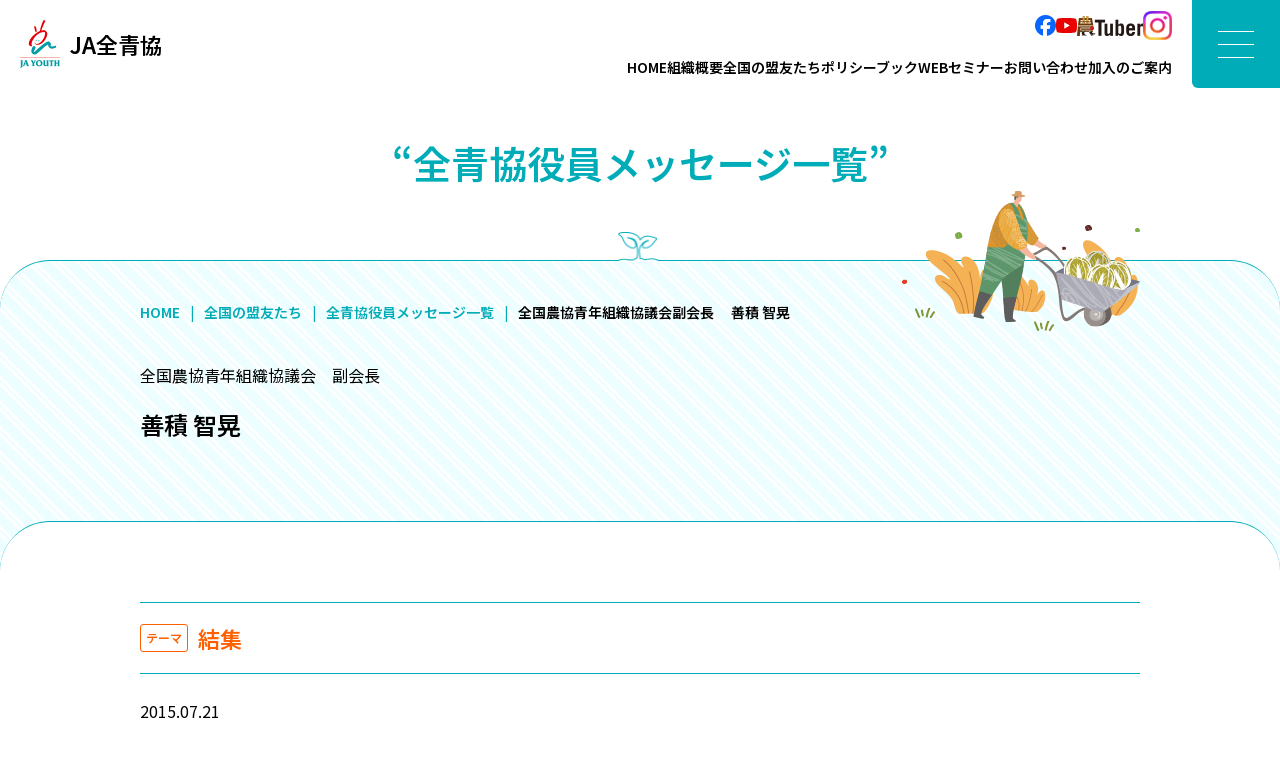

--- FILE ---
content_type: text/html; charset=UTF-8
request_url: https://www.ja-youth.jp/leader/%E5%85%A8%E5%9B%BD%E8%BE%B2%E5%8D%94%E9%9D%92%E5%B9%B4%E7%B5%84%E7%B9%94%E5%8D%94%E8%AD%B0%E4%BC%9A%E5%89%AF%E4%BC%9A%E9%95%B7%E3%80%80-%E5%96%84%E7%A9%8D-%E6%99%BA%E6%99%83/
body_size: 13219
content:
<!DOCTYPE html>
<html lang="ja">
<head prefix="og:http://ogp.me/ns#">
<meta charset="UTF-8">
<meta name="viewport" content="width=device-width, initial-scale=1.0 viewport-fit=cover" >
<meta name="format-detection" content="telephone=no">
<!-- Google tag (gtag.js) -->
<script async src="https://www.googletagmanager.com/gtag/js?id=G-SM8VNXQPSK"></script>
<script>
  window.dataLayer = window.dataLayer || [];
  function gtag(){dataLayer.push(arguments);}
  gtag('js', new Date());

  gtag('config', 'G-SM8VNXQPSK');
</script>
<meta name='robots' content='index, follow, max-image-preview:large, max-snippet:-1, max-video-preview:-1' />
	<style>img:is([sizes="auto" i], [sizes^="auto," i]) { contain-intrinsic-size: 3000px 1500px }</style>
	
	<!-- This site is optimized with the Yoast SEO plugin v26.8 - https://yoast.com/product/yoast-seo-wordpress/ -->
	<title>全国農協青年組織協議会副会長　 善積 智晃 | JA全青協（全国農協青年組織協議会）</title>
	<link rel="canonical" href="https://www.ja-youth.jp/leader/全国農協青年組織協議会副会長　-善積-智晃/" />
	<meta property="og:locale" content="ja_JP" />
	<meta property="og:type" content="article" />
	<meta property="og:title" content="全国農協青年組織協議会副会長　 善積 智晃 | JA全青協（全国農協青年組織協議会）" />
	<meta property="og:url" content="https://www.ja-youth.jp/leader/全国農協青年組織協議会副会長　-善積-智晃/" />
	<meta property="og:site_name" content="JA全青協（全国農協青年組織協議会）" />
	<meta property="article:publisher" content="https://www.facebook.com/profile.php?id=100086963209854" />
	<meta property="og:image" content="https://www.ja-youth.jp/ja/wp-content/uploads/2024/03/ja-youth.png" />
	<meta property="og:image:width" content="1200" />
	<meta property="og:image:height" content="675" />
	<meta property="og:image:type" content="image/png" />
	<meta name="twitter:card" content="summary_large_image" />
	<script type="application/ld+json" class="yoast-schema-graph">{"@context":"https://schema.org","@graph":[{"@type":"WebPage","@id":"https://www.ja-youth.jp/leader/%e5%85%a8%e5%9b%bd%e8%be%b2%e5%8d%94%e9%9d%92%e5%b9%b4%e7%b5%84%e7%b9%94%e5%8d%94%e8%ad%b0%e4%bc%9a%e5%89%af%e4%bc%9a%e9%95%b7%e3%80%80-%e5%96%84%e7%a9%8d-%e6%99%ba%e6%99%83/","url":"https://www.ja-youth.jp/leader/%e5%85%a8%e5%9b%bd%e8%be%b2%e5%8d%94%e9%9d%92%e5%b9%b4%e7%b5%84%e7%b9%94%e5%8d%94%e8%ad%b0%e4%bc%9a%e5%89%af%e4%bc%9a%e9%95%b7%e3%80%80-%e5%96%84%e7%a9%8d-%e6%99%ba%e6%99%83/","name":"全国農協青年組織協議会副会長　 善積 智晃 | JA全青協（全国農協青年組織協議会）","isPartOf":{"@id":"https://www.ja-youth.jp/#website"},"datePublished":"2015-07-21T03:28:19+00:00","breadcrumb":{"@id":"https://www.ja-youth.jp/leader/%e5%85%a8%e5%9b%bd%e8%be%b2%e5%8d%94%e9%9d%92%e5%b9%b4%e7%b5%84%e7%b9%94%e5%8d%94%e8%ad%b0%e4%bc%9a%e5%89%af%e4%bc%9a%e9%95%b7%e3%80%80-%e5%96%84%e7%a9%8d-%e6%99%ba%e6%99%83/#breadcrumb"},"inLanguage":"ja","potentialAction":[{"@type":"ReadAction","target":["https://www.ja-youth.jp/leader/%e5%85%a8%e5%9b%bd%e8%be%b2%e5%8d%94%e9%9d%92%e5%b9%b4%e7%b5%84%e7%b9%94%e5%8d%94%e8%ad%b0%e4%bc%9a%e5%89%af%e4%bc%9a%e9%95%b7%e3%80%80-%e5%96%84%e7%a9%8d-%e6%99%ba%e6%99%83/"]}]},{"@type":"BreadcrumbList","@id":"https://www.ja-youth.jp/leader/%e5%85%a8%e5%9b%bd%e8%be%b2%e5%8d%94%e9%9d%92%e5%b9%b4%e7%b5%84%e7%b9%94%e5%8d%94%e8%ad%b0%e4%bc%9a%e5%89%af%e4%bc%9a%e9%95%b7%e3%80%80-%e5%96%84%e7%a9%8d-%e6%99%ba%e6%99%83/#breadcrumb","itemListElement":[{"@type":"ListItem","position":1,"name":"ホーム","item":"https://www.ja-youth.jp/"},{"@type":"ListItem","position":2,"name":"全国の盟友たち","item":"https://www.ja-youth.jp/leader/"},{"@type":"ListItem","position":3,"name":"全国農協青年組織協議会副会長　 善積 智晃"}]},{"@type":"WebSite","@id":"https://www.ja-youth.jp/#website","url":"https://www.ja-youth.jp/","name":"JA全青協（全国農協青年組織協議会）","description":"全国農協青年組織協議会（略称：JA全青協）は、47都道府県青年組織を会員とし、関係諸団体と提携して、農業青年の協同意識を高め、農業をよりどころとして、豊かな地域社会を築くことを目的に昭和29年に設立された全国組織です。全国で約8万人を構成員としている団体で、日本農業の担い手・中核者となるもので、おおむね20歳から45歳までの青年層が中心となった組織です。","publisher":{"@id":"https://www.ja-youth.jp/#organization"},"potentialAction":[{"@type":"SearchAction","target":{"@type":"EntryPoint","urlTemplate":"https://www.ja-youth.jp/?s={search_term_string}"},"query-input":{"@type":"PropertyValueSpecification","valueRequired":true,"valueName":"search_term_string"}}],"inLanguage":"ja"},{"@type":"Organization","@id":"https://www.ja-youth.jp/#organization","name":"JA全青協（全国農協青年組織協議会）","url":"https://www.ja-youth.jp/","logo":{"@type":"ImageObject","inLanguage":"ja","@id":"https://www.ja-youth.jp/#/schema/logo/image/","url":"https://www.ja-youth.jp/ja/wp-content/uploads/2024/03/organization.png","contentUrl":"https://www.ja-youth.jp/ja/wp-content/uploads/2024/03/organization.png","width":696,"height":696,"caption":"JA全青協（全国農協青年組織協議会）"},"image":{"@id":"https://www.ja-youth.jp/#/schema/logo/image/"},"sameAs":["https://www.facebook.com/profile.php?id=100086963209854"]}]}</script>
	<!-- / Yoast SEO plugin. -->


<link rel='dns-prefetch' href='//cdnjs.cloudflare.com' />
<style id='wp-emoji-styles-inline-css' type='text/css'>

	img.wp-smiley, img.emoji {
		display: inline !important;
		border: none !important;
		box-shadow: none !important;
		height: 1em !important;
		width: 1em !important;
		margin: 0 0.07em !important;
		vertical-align: -0.1em !important;
		background: none !important;
		padding: 0 !important;
	}
</style>
<link rel='stylesheet' id='wp-block-library-css' href='https://www.ja-youth.jp/ja/wp-includes/css/dist/block-library/style.min.css?ver=6.8.3' type='text/css' media='all' />
<style id='classic-theme-styles-inline-css' type='text/css'>
/*! This file is auto-generated */
.wp-block-button__link{color:#fff;background-color:#32373c;border-radius:9999px;box-shadow:none;text-decoration:none;padding:calc(.667em + 2px) calc(1.333em + 2px);font-size:1.125em}.wp-block-file__button{background:#32373c;color:#fff;text-decoration:none}
</style>
<style id='global-styles-inline-css' type='text/css'>
:root{--wp--preset--aspect-ratio--square: 1;--wp--preset--aspect-ratio--4-3: 4/3;--wp--preset--aspect-ratio--3-4: 3/4;--wp--preset--aspect-ratio--3-2: 3/2;--wp--preset--aspect-ratio--2-3: 2/3;--wp--preset--aspect-ratio--16-9: 16/9;--wp--preset--aspect-ratio--9-16: 9/16;--wp--preset--color--black: #000000;--wp--preset--color--cyan-bluish-gray: #abb8c3;--wp--preset--color--white: #ffffff;--wp--preset--color--pale-pink: #f78da7;--wp--preset--color--vivid-red: #cf2e2e;--wp--preset--color--luminous-vivid-orange: #ff6900;--wp--preset--color--luminous-vivid-amber: #fcb900;--wp--preset--color--light-green-cyan: #7bdcb5;--wp--preset--color--vivid-green-cyan: #00d084;--wp--preset--color--pale-cyan-blue: #8ed1fc;--wp--preset--color--vivid-cyan-blue: #0693e3;--wp--preset--color--vivid-purple: #9b51e0;--wp--preset--gradient--vivid-cyan-blue-to-vivid-purple: linear-gradient(135deg,rgba(6,147,227,1) 0%,rgb(155,81,224) 100%);--wp--preset--gradient--light-green-cyan-to-vivid-green-cyan: linear-gradient(135deg,rgb(122,220,180) 0%,rgb(0,208,130) 100%);--wp--preset--gradient--luminous-vivid-amber-to-luminous-vivid-orange: linear-gradient(135deg,rgba(252,185,0,1) 0%,rgba(255,105,0,1) 100%);--wp--preset--gradient--luminous-vivid-orange-to-vivid-red: linear-gradient(135deg,rgba(255,105,0,1) 0%,rgb(207,46,46) 100%);--wp--preset--gradient--very-light-gray-to-cyan-bluish-gray: linear-gradient(135deg,rgb(238,238,238) 0%,rgb(169,184,195) 100%);--wp--preset--gradient--cool-to-warm-spectrum: linear-gradient(135deg,rgb(74,234,220) 0%,rgb(151,120,209) 20%,rgb(207,42,186) 40%,rgb(238,44,130) 60%,rgb(251,105,98) 80%,rgb(254,248,76) 100%);--wp--preset--gradient--blush-light-purple: linear-gradient(135deg,rgb(255,206,236) 0%,rgb(152,150,240) 100%);--wp--preset--gradient--blush-bordeaux: linear-gradient(135deg,rgb(254,205,165) 0%,rgb(254,45,45) 50%,rgb(107,0,62) 100%);--wp--preset--gradient--luminous-dusk: linear-gradient(135deg,rgb(255,203,112) 0%,rgb(199,81,192) 50%,rgb(65,88,208) 100%);--wp--preset--gradient--pale-ocean: linear-gradient(135deg,rgb(255,245,203) 0%,rgb(182,227,212) 50%,rgb(51,167,181) 100%);--wp--preset--gradient--electric-grass: linear-gradient(135deg,rgb(202,248,128) 0%,rgb(113,206,126) 100%);--wp--preset--gradient--midnight: linear-gradient(135deg,rgb(2,3,129) 0%,rgb(40,116,252) 100%);--wp--preset--font-size--small: 13px;--wp--preset--font-size--medium: 20px;--wp--preset--font-size--large: 36px;--wp--preset--font-size--x-large: 42px;--wp--preset--spacing--20: 0.44rem;--wp--preset--spacing--30: 0.67rem;--wp--preset--spacing--40: 1rem;--wp--preset--spacing--50: 1.5rem;--wp--preset--spacing--60: 2.25rem;--wp--preset--spacing--70: 3.38rem;--wp--preset--spacing--80: 5.06rem;--wp--preset--shadow--natural: 6px 6px 9px rgba(0, 0, 0, 0.2);--wp--preset--shadow--deep: 12px 12px 50px rgba(0, 0, 0, 0.4);--wp--preset--shadow--sharp: 6px 6px 0px rgba(0, 0, 0, 0.2);--wp--preset--shadow--outlined: 6px 6px 0px -3px rgba(255, 255, 255, 1), 6px 6px rgba(0, 0, 0, 1);--wp--preset--shadow--crisp: 6px 6px 0px rgba(0, 0, 0, 1);}:where(.is-layout-flex){gap: 0.5em;}:where(.is-layout-grid){gap: 0.5em;}body .is-layout-flex{display: flex;}.is-layout-flex{flex-wrap: wrap;align-items: center;}.is-layout-flex > :is(*, div){margin: 0;}body .is-layout-grid{display: grid;}.is-layout-grid > :is(*, div){margin: 0;}:where(.wp-block-columns.is-layout-flex){gap: 2em;}:where(.wp-block-columns.is-layout-grid){gap: 2em;}:where(.wp-block-post-template.is-layout-flex){gap: 1.25em;}:where(.wp-block-post-template.is-layout-grid){gap: 1.25em;}.has-black-color{color: var(--wp--preset--color--black) !important;}.has-cyan-bluish-gray-color{color: var(--wp--preset--color--cyan-bluish-gray) !important;}.has-white-color{color: var(--wp--preset--color--white) !important;}.has-pale-pink-color{color: var(--wp--preset--color--pale-pink) !important;}.has-vivid-red-color{color: var(--wp--preset--color--vivid-red) !important;}.has-luminous-vivid-orange-color{color: var(--wp--preset--color--luminous-vivid-orange) !important;}.has-luminous-vivid-amber-color{color: var(--wp--preset--color--luminous-vivid-amber) !important;}.has-light-green-cyan-color{color: var(--wp--preset--color--light-green-cyan) !important;}.has-vivid-green-cyan-color{color: var(--wp--preset--color--vivid-green-cyan) !important;}.has-pale-cyan-blue-color{color: var(--wp--preset--color--pale-cyan-blue) !important;}.has-vivid-cyan-blue-color{color: var(--wp--preset--color--vivid-cyan-blue) !important;}.has-vivid-purple-color{color: var(--wp--preset--color--vivid-purple) !important;}.has-black-background-color{background-color: var(--wp--preset--color--black) !important;}.has-cyan-bluish-gray-background-color{background-color: var(--wp--preset--color--cyan-bluish-gray) !important;}.has-white-background-color{background-color: var(--wp--preset--color--white) !important;}.has-pale-pink-background-color{background-color: var(--wp--preset--color--pale-pink) !important;}.has-vivid-red-background-color{background-color: var(--wp--preset--color--vivid-red) !important;}.has-luminous-vivid-orange-background-color{background-color: var(--wp--preset--color--luminous-vivid-orange) !important;}.has-luminous-vivid-amber-background-color{background-color: var(--wp--preset--color--luminous-vivid-amber) !important;}.has-light-green-cyan-background-color{background-color: var(--wp--preset--color--light-green-cyan) !important;}.has-vivid-green-cyan-background-color{background-color: var(--wp--preset--color--vivid-green-cyan) !important;}.has-pale-cyan-blue-background-color{background-color: var(--wp--preset--color--pale-cyan-blue) !important;}.has-vivid-cyan-blue-background-color{background-color: var(--wp--preset--color--vivid-cyan-blue) !important;}.has-vivid-purple-background-color{background-color: var(--wp--preset--color--vivid-purple) !important;}.has-black-border-color{border-color: var(--wp--preset--color--black) !important;}.has-cyan-bluish-gray-border-color{border-color: var(--wp--preset--color--cyan-bluish-gray) !important;}.has-white-border-color{border-color: var(--wp--preset--color--white) !important;}.has-pale-pink-border-color{border-color: var(--wp--preset--color--pale-pink) !important;}.has-vivid-red-border-color{border-color: var(--wp--preset--color--vivid-red) !important;}.has-luminous-vivid-orange-border-color{border-color: var(--wp--preset--color--luminous-vivid-orange) !important;}.has-luminous-vivid-amber-border-color{border-color: var(--wp--preset--color--luminous-vivid-amber) !important;}.has-light-green-cyan-border-color{border-color: var(--wp--preset--color--light-green-cyan) !important;}.has-vivid-green-cyan-border-color{border-color: var(--wp--preset--color--vivid-green-cyan) !important;}.has-pale-cyan-blue-border-color{border-color: var(--wp--preset--color--pale-cyan-blue) !important;}.has-vivid-cyan-blue-border-color{border-color: var(--wp--preset--color--vivid-cyan-blue) !important;}.has-vivid-purple-border-color{border-color: var(--wp--preset--color--vivid-purple) !important;}.has-vivid-cyan-blue-to-vivid-purple-gradient-background{background: var(--wp--preset--gradient--vivid-cyan-blue-to-vivid-purple) !important;}.has-light-green-cyan-to-vivid-green-cyan-gradient-background{background: var(--wp--preset--gradient--light-green-cyan-to-vivid-green-cyan) !important;}.has-luminous-vivid-amber-to-luminous-vivid-orange-gradient-background{background: var(--wp--preset--gradient--luminous-vivid-amber-to-luminous-vivid-orange) !important;}.has-luminous-vivid-orange-to-vivid-red-gradient-background{background: var(--wp--preset--gradient--luminous-vivid-orange-to-vivid-red) !important;}.has-very-light-gray-to-cyan-bluish-gray-gradient-background{background: var(--wp--preset--gradient--very-light-gray-to-cyan-bluish-gray) !important;}.has-cool-to-warm-spectrum-gradient-background{background: var(--wp--preset--gradient--cool-to-warm-spectrum) !important;}.has-blush-light-purple-gradient-background{background: var(--wp--preset--gradient--blush-light-purple) !important;}.has-blush-bordeaux-gradient-background{background: var(--wp--preset--gradient--blush-bordeaux) !important;}.has-luminous-dusk-gradient-background{background: var(--wp--preset--gradient--luminous-dusk) !important;}.has-pale-ocean-gradient-background{background: var(--wp--preset--gradient--pale-ocean) !important;}.has-electric-grass-gradient-background{background: var(--wp--preset--gradient--electric-grass) !important;}.has-midnight-gradient-background{background: var(--wp--preset--gradient--midnight) !important;}.has-small-font-size{font-size: var(--wp--preset--font-size--small) !important;}.has-medium-font-size{font-size: var(--wp--preset--font-size--medium) !important;}.has-large-font-size{font-size: var(--wp--preset--font-size--large) !important;}.has-x-large-font-size{font-size: var(--wp--preset--font-size--x-large) !important;}
:where(.wp-block-post-template.is-layout-flex){gap: 1.25em;}:where(.wp-block-post-template.is-layout-grid){gap: 1.25em;}
:where(.wp-block-columns.is-layout-flex){gap: 2em;}:where(.wp-block-columns.is-layout-grid){gap: 2em;}
:root :where(.wp-block-pullquote){font-size: 1.5em;line-height: 1.6;}
</style>
<link rel='stylesheet' id='main-css' href='https://www.ja-youth.jp/ja/wp-content/themes/ja/css/common.css?ver=1.0.8' type='text/css' media='all' />
<link rel="alternate" title="oEmbed (JSON)" type="application/json+oembed" href="https://www.ja-youth.jp/wp-json/oembed/1.0/embed?url=https%3A%2F%2Fwww.ja-youth.jp%2Fleader%2F%25e5%2585%25a8%25e5%259b%25bd%25e8%25be%25b2%25e5%258d%2594%25e9%259d%2592%25e5%25b9%25b4%25e7%25b5%2584%25e7%25b9%2594%25e5%258d%2594%25e8%25ad%25b0%25e4%25bc%259a%25e5%2589%25af%25e4%25bc%259a%25e9%2595%25b7%25e3%2580%2580-%25e5%2596%2584%25e7%25a9%258d-%25e6%2599%25ba%25e6%2599%2583%2F" />
<link rel="alternate" title="oEmbed (XML)" type="text/xml+oembed" href="https://www.ja-youth.jp/wp-json/oembed/1.0/embed?url=https%3A%2F%2Fwww.ja-youth.jp%2Fleader%2F%25e5%2585%25a8%25e5%259b%25bd%25e8%25be%25b2%25e5%258d%2594%25e9%259d%2592%25e5%25b9%25b4%25e7%25b5%2584%25e7%25b9%2594%25e5%258d%2594%25e8%25ad%25b0%25e4%25bc%259a%25e5%2589%25af%25e4%25bc%259a%25e9%2595%25b7%25e3%2580%2580-%25e5%2596%2584%25e7%25a9%258d-%25e6%2599%25ba%25e6%2599%2583%2F&#038;format=xml" />
<link rel="icon" href="https://www.ja-youth.jp/ja/wp-content/uploads/2024/03/cropped-organization-32x32.png" sizes="32x32" />
<link rel="icon" href="https://www.ja-youth.jp/ja/wp-content/uploads/2024/03/cropped-organization-192x192.png" sizes="192x192" />
<link rel="apple-touch-icon" href="https://www.ja-youth.jp/ja/wp-content/uploads/2024/03/cropped-organization-180x180.png" />
<meta name="msapplication-TileImage" content="https://www.ja-youth.jp/ja/wp-content/uploads/2024/03/cropped-organization-270x270.png" />
</head>
<body class="wp-singular leader-template-default single single-leader postid-1578 wp-theme-ja" id="TOP">
<header>
  <div class="logo"><a href="https://www.ja-youth.jp/">JA全青協</a></div>
  <div class="nav-support"><ul id="menu-sns-menu" class="list-unstyled flex"><li id="menu-item-6617" class="link-facebook menu-item menu-item-type-custom menu-item-object-custom menu-item-6617"><a target="_blank" href="https://www.facebook.com/profile.php?id=100086963209854">facebook</a></li>
<li id="menu-item-6618" class="link-youtube menu-item menu-item-type-custom menu-item-object-custom menu-item-6618"><a target="_blank" href="https://www.youtube.com/channel/UCJZu-kgYUDm41VzZjCMEgow">YouTube</a></li>
<li id="menu-item-6619" class="link-noutuber menu-item menu-item-type-custom menu-item-object-custom menu-item-6619"><a target="_blank" href="https://www.youtube.com/channel/UCYbhs_fIsoUUCy-NBtagzoQ">農Tuber</a></li>
<li id="menu-item-7458" class="link-instagram menu-item menu-item-type-custom menu-item-object-custom menu-item-7458"><a target="_blank" href="https://www.instagram.com/ja_youth.1954/?locale=ja_JP">Instagram</a></li>
</ul><ul id="menu-main-menu" class="list-unstyled flex"><li id="menu-item-6620" class="menu-item menu-item-type-post_type menu-item-object-page menu-item-home menu-item-6620"><a href="https://www.ja-youth.jp/">HOME</a></li>
<li id="menu-item-6624" class="menu-item menu-item-type-post_type menu-item-object-page menu-item-6624"><a href="https://www.ja-youth.jp/profile/">組織概要</a></li>
<li id="menu-item-6625" class="menu-item menu-item-type-post_type_archive menu-item-object-leader menu-item-6625"><a href="https://www.ja-youth.jp/leader/">全国の盟友たち</a></li>
<li id="menu-item-6622" class="menu-item menu-item-type-post_type menu-item-object-page menu-item-6622"><a href="https://www.ja-youth.jp/policybook/">ポリシーブック</a></li>
<li id="menu-item-6621" class="menu-item menu-item-type-post_type menu-item-object-page menu-item-6621"><a href="https://www.ja-youth.jp/webseminar/">WEBセミナー</a></li>
<li id="menu-item-6626" class="menu-item menu-item-type-post_type menu-item-object-page menu-item-6626"><a href="https://www.ja-youth.jp/contact/">お問い合わせ</a></li>
<li id="menu-item-6623" class="menu-item menu-item-type-post_type menu-item-object-page menu-item-6623"><a href="https://www.ja-youth.jp/guidance/">加入のご案内</a></li>
</ul></div>
  <div class="navbar_toggle"><span></span> <span></span> <span></span></div>
  <nav class="">
<ul id="menu-hamburger-menu" class="list-unstyled"><li id="menu-item-6600" class="menu-item menu-item-type-post_type menu-item-object-page menu-item-home menu-item-6600"><a href="https://www.ja-youth.jp/">HOME</a></li>
<li id="menu-item-6613" class="menu-item menu-item-type-post_type_archive menu-item-object-leader menu-item-has-children menu-item-6613"><a href="https://www.ja-youth.jp/leader/">全国の盟友たち</a>
<ul class="sub-menu">
	<li id="menu-item-6605" class="menu-item menu-item-type-post_type menu-item-object-page menu-item-6605"><a href="https://www.ja-youth.jp/message/">全青協役員メッセージ一覧</a></li>
</ul>
</li>
<li id="menu-item-6607" class="menu-item menu-item-type-post_type menu-item-object-page menu-item-has-children menu-item-6607"><a href="https://www.ja-youth.jp/profile/">組織概要</a>
<ul class="sub-menu">
	<li id="menu-item-6611" class="menu-item menu-item-type-post_type menu-item-object-page menu-item-6611"><a href="https://www.ja-youth.jp/profile/index/">役員体制</a></li>
	<li id="menu-item-6608" class="menu-item menu-item-type-post_type menu-item-object-page menu-item-6608"><a href="https://www.ja-youth.jp/profile/profile03/">組織綱領</a></li>
	<li id="menu-item-6609" class="menu-item menu-item-type-post_type menu-item-object-page menu-item-6609"><a href="https://www.ja-youth.jp/profile/profile05/">シンボルマーク</a></li>
	<li id="menu-item-6610" class="menu-item menu-item-type-post_type menu-item-object-page menu-item-6610"><a href="https://www.ja-youth.jp/profile/profile01/">協議会規約</a></li>
	<li id="menu-item-6612" class="menu-item menu-item-type-post_type menu-item-object-page menu-item-6612"><a href="https://www.ja-youth.jp/profile/profile06/">オリジナルソング</a></li>
</ul>
</li>
<li id="menu-item-6603" class="menu-item menu-item-type-post_type menu-item-object-page menu-item-6603"><a href="https://www.ja-youth.jp/contact/">お問い合わせ</a></li>
<li id="menu-item-6606" class="menu-item menu-item-type-post_type menu-item-object-page menu-item-6606"><a href="https://www.ja-youth.jp/guidance/">加入のご案内</a></li>
<li id="menu-item-6604" class="menu-item menu-item-type-post_type menu-item-object-page menu-item-6604"><a href="https://www.ja-youth.jp/policybook/">ポリシーブック</a></li>
<li id="menu-item-6601" class="menu-item menu-item-type-post_type menu-item-object-page menu-item-6601"><a href="https://www.ja-youth.jp/webseminar/">WEBセミナー</a></li>
<li id="menu-item-7007" class="menu-item menu-item-type-custom menu-item-object-custom menu-item-7007"><a target="_blank" href="https://www.ja-youth.jp/ja/pdf/ja-youth_70th.pdf">JA全青協創立70周年記念誌</a></li>
<li id="menu-item-7008" class="menu-item menu-item-type-custom menu-item-object-custom menu-item-7008"><a target="_blank" href="https://life.ja-group.jp/education/yoi-shoku/">みんなのよい食プロジェクト</a></li>
<li id="menu-item-6602" class="menu-item menu-item-type-post_type menu-item-object-page menu-item-6602"><a href="https://www.ja-youth.jp/follow/">SNS</a></li>
</ul><ul id="menu-sub-menu" class="list-unstyled flex"><li id="menu-item-6614" class="menu-item menu-item-type-post_type menu-item-object-page current_page_parent menu-item-6614"><a href="https://www.ja-youth.jp/topics/">トピックス</a></li>
<li id="menu-item-6615" class="menu-item menu-item-type-post_type menu-item-object-page menu-item-6615"><a href="https://www.ja-youth.jp/catalog/">グッズカタログ</a></li>
</ul><ul id="menu-sns-menu-1" class="list-unstyled flex"><li class="link-facebook menu-item menu-item-type-custom menu-item-object-custom menu-item-6617"><a target="_blank" href="https://www.facebook.com/profile.php?id=100086963209854">facebook</a></li>
<li class="link-youtube menu-item menu-item-type-custom menu-item-object-custom menu-item-6618"><a target="_blank" href="https://www.youtube.com/channel/UCJZu-kgYUDm41VzZjCMEgow">YouTube</a></li>
<li class="link-noutuber menu-item menu-item-type-custom menu-item-object-custom menu-item-6619"><a target="_blank" href="https://www.youtube.com/channel/UCYbhs_fIsoUUCy-NBtagzoQ">農Tuber</a></li>
<li class="link-instagram menu-item menu-item-type-custom menu-item-object-custom menu-item-7458"><a target="_blank" href="https://www.instagram.com/ja_youth.1954/?locale=ja_JP">Instagram</a></li>
</ul>  </nav>
</header>
<main role="main"><article>

  <div class="ttl">“全青協役員メッセージ一覧”</div>
  <div class="frame common">
    <div class="breadcrumb"><a href="https://www.ja-youth.jp/">HOME</a><a href="https://www.ja-youth.jp/leader">全国の盟友たち</a><a href="https://www.ja-youth.jp/message">全青協役員メッセージ一覧</a>全国農協青年組織協議会副会長　 善積 智晃</div>
    <div class="block">
      <div class="area-leader-profile grid">
                <div>
                  <p>全国農協青年組織協議会　副会長　</p>
          <h2>善積 智晃</h2>

        </div>
      </div>
    </div>
    <section>
      <div class="block content">
        <h1><span>テーマ</span>結集</h1>
        <p>2015.07.21</p>

        <p>　私達農業者はこれまでにない多くの問題を抱えていますが、この現状の解決の為に先頭に立つべき者こそ我々青年農業者だと思います。</p>
<p>　私達には農業を通して果たす役割がありますが、農業・農村の在るべき姿や意義を今一度見つめ直し、その役割を一人ひとりが考え自らの意思で出来る事を行動に移す事が重要です。</p>
<p>　農業・農村の果たす役割や食と農の価値を国民のみなさんの伝える為にも活動していかなければなりません。</p>
<p>　また全国の農業者が魅力ある農業経営を行い、次世代に責任を持って安定した農業を引き継ぐ為に農政運動の先頭に立って全国盟友が想いを一つに結集して更に前進して行きましょう。</p>
<p>　一年間宜しくお願い致します。</p>      </div>
      <div class="block">
        <aside class="area-backnumber"><h2>バックナンバー</h2><ul class="list-unstyled flex"><li><a href="https://www.ja-youth.jp/leader/%e5%85%a8%e5%9b%bd%e8%be%b2%e5%8d%94%e9%9d%92%e5%b9%b4%e7%b5%84%e7%b9%94%e5%8d%94%e8%ad%b0%e4%bc%9a%e4%bc%9a%e9%95%b7-%e5%96%84%e7%a9%8d%e3%80%80%e6%99%ba%e6%99%83/"><time>2016.08.15</time><p>魅力ある農業を明日へつなぐ</p></a></li><li><a href="https://www.ja-youth.jp/leader/%e5%85%a8%e5%9b%bd%e8%be%b2%e5%8d%94%e9%9d%92%e5%b9%b4%e7%b5%84%e7%b9%94%e5%8d%94%e8%ad%b0%e4%bc%9a%e5%89%af%e4%bc%9a%e9%95%b7-%e5%96%84%e7%a9%8d%e3%80%80%e6%99%ba%e6%99%83/"><time>2016.05.17</time><p>ＪＡ組織の有り難さ</p></a></li><li><a href="https://www.ja-youth.jp/leader/%e5%85%a8%e5%9b%bd%e8%be%b2%e5%8d%94%e9%9d%92%e5%b9%b4%e7%b5%84%e7%b9%94%e5%8d%94%e8%ad%b0%e4%bc%9a%e5%89%af%e4%bc%9a%e9%95%b7%e3%80%80-%e5%96%84%e7%a9%8d-%e6%99%ba%e6%99%83/"><time>2015.07.21</time><p>結集</p></a></li></ul></aside>      </div>
    </section>

    <section>
      <div class="block">
        
        <aside class="area-generations"><h2>全国区農協青年部歴代リーダー</h2><div class="list-generations"><div class="field-generations flex"><figure><img width="150" height="150" src="https://www.ja-youth.jp/ja/wp-content/uploads/2026/01/S__76103769-300x225-1-150x150.jpg" class="attachment-thumbnail size-thumbnail" alt="" decoding="async" loading="lazy" /></figure><dl class="name"><dt>令和７年度全国農協青年組織協議会<br>参与</dt><dd>洒井雅博</dd></dl><div class="txt"><dl><dt><time>2026.01.05</time></dt><dd><span>テーマ</span>経験</dd></dl><div class="btn"><a href="https://www.ja-youth.jp/leader/%e4%bb%a4%e5%92%8c%ef%bc%97%e5%b9%b4%e5%ba%a6%e5%85%a8%e5%9b%bd%e8%be%b2%e5%8d%94%e9%9d%92%e5%b9%b4%e7%b5%84%e7%b9%94%e5%8d%94%e8%ad%b0%e4%bc%9a%e5%8f%82%e4%b8%8e%e3%80%80%e6%b4%92%e4%ba%95%e9%9b%85/">続きを見る</a></div></div></div><div class="field-generations flex"><figure><img width="150" height="150" src="https://www.ja-youth.jp/ja/wp-content/uploads/2025/08/S__255123495_0-150x150.jpg" class="attachment-thumbnail size-thumbnail" alt="" decoding="async" loading="lazy" /></figure><dl class="name"><dt>令和７年度　全国農協青年組織協議会<br>会長</dt><dd>北川敏匡</dd></dl><div class="txt"><dl><dt><time>2025.07.28</time></dt><dd><span>テーマ</span>さあ、みんなでやってみよう！</dd></dl><div class="btn"><a href="https://www.ja-youth.jp/leader/%e4%bb%a4%e5%92%8c%ef%bc%97%e5%b9%b4%e5%ba%a6%e3%80%80%e5%85%a8%e5%9b%bd%e8%be%b2%e5%8d%94%e9%9d%92%e5%b9%b4%e7%b5%84%e7%b9%94%e5%8d%94%e8%ad%b0%e4%bc%9a%e4%bc%9a%e9%95%b7%e3%80%80%e5%8c%97%e5%b7%9d/">続きを見る</a></div></div></div><div class="field-generations flex"><figure><img width="150" height="150" src="https://www.ja-youth.jp/ja/wp-content/uploads/2025/11/1693379275478-003-150x150.jpg" class="attachment-thumbnail size-thumbnail" alt="" decoding="async" loading="lazy" /></figure><dl class="name"><dt>令和７年度　全国農協青年組織協議会<br>副会長</dt><dd>星敬介</dd></dl><div class="txt"><dl><dt><time>2025.07.28</time></dt><dd><span>テーマ</span>農協青年部に入るメリットは何ですか？</dd></dl><div class="btn"><a href="https://www.ja-youth.jp/leader/%e4%bb%a4%e5%92%8c%ef%bc%97%e5%b9%b4%e5%ba%a6%e3%80%80%e5%85%a8%e5%9b%bd%e8%be%b2%e5%8d%94%e9%9d%92%e5%b9%b4%e7%b5%84%e7%b9%94%e5%8d%94%e8%ad%b0%e4%bc%9a%e5%89%af%e4%bc%9a%e9%95%b7%e3%80%80%e6%98%9f/">続きを見る</a></div></div></div><div class="field-generations flex"><figure><img width="150" height="150" src="https://www.ja-youth.jp/ja/wp-content/uploads/2025/11/坂本-150x150.jpg" class="attachment-thumbnail size-thumbnail" alt="" decoding="async" loading="lazy" /></figure><dl class="name"><dt>令和７年度　全国農協青年組織協議会<br>副会長</dt><dd>坂本裕之</dd></dl><div class="txt"><dl><dt><time>2025.07.28</time></dt><dd><span>テーマ</span>農業の未来のために</dd></dl><div class="btn"><a href="https://www.ja-youth.jp/leader/%e4%bb%a4%e5%92%8c%ef%bc%97%e5%b9%b4%e5%ba%a6%e3%80%80%e5%85%a8%e5%9b%bd%e8%be%b2%e5%8d%94%e9%9d%92%e5%b9%b4%e7%b5%84%e7%b9%94%e5%8d%94%e8%ad%b0%e4%bc%9a%e5%89%af%e4%bc%9a%e9%95%b7%e3%80%80%e5%9d%82/">続きを見る</a></div></div></div><div class="field-generations flex"><figure><img width="150" height="150" src="https://www.ja-youth.jp/ja/wp-content/uploads/2025/11/S__26386437-150x150.jpg" class="attachment-thumbnail size-thumbnail" alt="" decoding="async" loading="lazy" /></figure><dl class="name"><dt>令和７年度全国農協青年組織協議会<br>参与</dt><dd>稲村政崇</dd></dl><div class="txt"><dl><dt><time>2025.07.28</time></dt><dd><span>テーマ</span>「挑戦」するために必要なものは！</dd></dl><div class="btn"><a href="https://www.ja-youth.jp/leader/%e4%bb%a4%e5%92%8c%ef%bc%97%e5%b9%b4%e5%ba%a6%e5%85%a8%e5%9b%bd%e8%be%b2%e5%8d%94%e9%9d%92%e5%b9%b4%e7%b5%84%e7%b9%94%e5%8d%94%e8%ad%b0%e4%bc%9a%e5%8f%82%e4%b8%8e%e3%80%80%e7%a8%b2%e6%9d%91%e6%94%bf/">続きを見る</a></div></div></div><div class="field-generations flex"><figure><img width="150" height="150" src="https://www.ja-youth.jp/ja/wp-content/uploads/2024/08/62729-150x150.jpg" class="attachment-thumbnail size-thumbnail" alt="" decoding="async" loading="lazy" /></figure><dl class="name"><dt>令和６年度　全国農協青年組織協議会<br>参与</dt><dd>佐藤崇史</dd></dl><div class="txt"><dl><dt><time>2024.08.05</time></dt><dd><span>テーマ</span>Last year のオッサンから　〜in 2024 感謝を込めて〜</dd></dl><div class="btn"><a href="https://www.ja-youth.jp/leader/%e4%bb%a4%e5%92%8c%ef%bc%96%e5%b9%b4%e5%ba%a6%e3%80%80%e5%85%a8%e5%9b%bd%e8%be%b2%e5%8d%94%e9%9d%92%e5%b9%b4%e7%b5%84%e7%b9%94%e5%8d%94%e8%ad%b0%e4%bc%9a%e5%8f%82%e4%b8%8e%e3%80%80%e4%bd%90%e8%97%a4/">続きを見る</a></div></div></div><div class="field-generations flex"><figure><img width="150" height="150" src="https://www.ja-youth.jp/ja/wp-content/uploads/2024/08/S__8716324-150x150.jpg" class="attachment-thumbnail size-thumbnail" alt="" decoding="async" loading="lazy" /></figure><dl class="name"><dt>令和６年度　全国農協青年組織協議会<br>副会長</dt><dd>武内誠</dd></dl><div class="txt"><dl><dt><time>2024.08.05</time></dt><dd><span>テーマ</span>動きだす</dd></dl><div class="btn"><a href="https://www.ja-youth.jp/leader/%e4%bb%a4%e5%92%8c%ef%bc%96%e5%b9%b4%e5%ba%a6%e3%80%80%e5%85%a8%e5%9b%bd%e8%be%b2%e5%8d%94%e9%9d%92%e5%b9%b4%e7%b5%84%e7%b9%94%e5%8d%94%e8%ad%b0%e4%bc%9a%e5%89%af%e4%bc%9a%e9%95%b7%e3%80%80%e6%ad%a6/">続きを見る</a></div></div></div><div class="field-generations flex"><figure><img width="150" height="150" src="https://www.ja-youth.jp/ja/wp-content/uploads/2024/04/DSC_0295-150x150.jpg" class="attachment-thumbnail size-thumbnail" alt="" decoding="async" loading="lazy" /></figure><dl class="name"><dt>令和５年度　全国農協青年組織協議会<br>副会長</dt><dd>前原祐樹</dd></dl><div class="txt"><dl><dt><time>2024.04.22</time></dt><dd><span>テーマ</span>感謝　盟友の絆を胸に</dd></dl><div class="btn"><a href="https://www.ja-youth.jp/leader/%e4%bb%a4%e5%92%8c%ef%bc%95%e5%b9%b4%e5%ba%a6%e3%80%80%e5%85%a8%e5%9b%bd%e8%be%b2%e5%8d%94%e9%9d%92%e5%b9%b4%e7%b5%84%e7%b9%94%e5%8d%94%e8%ad%b0%e4%bc%9a%e5%89%af%e4%bc%9a%e9%95%b7%e3%80%80%e5%89%8d/">続きを見る</a></div></div></div><div class="field-generations flex"><figure><img width="150" height="84" src="https://www.ja-youth.jp/ja/wp-content/uploads/2024/03/S__467255302.jpg" class="attachment-thumbnail size-thumbnail" alt="" decoding="async" loading="lazy" /></figure><dl class="name"><dt>令和５年度　全国農協青年組織協議会<br>参与</dt><dd>柿嶌洋一</dd></dl><div class="txt"><dl><dt><time>2024.03.04</time></dt><dd><span>テーマ</span>第70回JA全国青年大会を終えて</dd></dl><div class="btn"><a href="https://www.ja-youth.jp/leader/%e4%bb%a4%e5%92%8c%ef%bc%95%e5%b9%b4%e5%ba%a6%e3%80%80%e5%85%a8%e5%9b%bd%e8%be%b2%e5%8d%94%e9%9d%92%e5%b9%b4%e7%b5%84%e7%b9%94%e5%8d%94%e8%ad%b0%e4%bc%9a%e5%8f%82%e4%b8%8e-%e6%9f%bf%e5%b6%8c-2/">続きを見る</a></div></div></div><div class="field-generations flex"><figure><img width="150" height="150" src="https://www.ja-youth.jp/ja/wp-content/uploads/2023/05/100122-150x150.jpg" class="attachment-thumbnail size-thumbnail" alt="" decoding="async" loading="lazy" srcset="https://www.ja-youth.jp/ja/wp-content/uploads/2023/05/100122-150x150.jpg 150w, https://www.ja-youth.jp/ja/wp-content/uploads/2023/05/100122-300x300.jpg 300w, https://www.ja-youth.jp/ja/wp-content/uploads/2023/05/100122-1024x1024.jpg 1024w, https://www.ja-youth.jp/ja/wp-content/uploads/2023/05/100122-768x768.jpg 768w, https://www.ja-youth.jp/ja/wp-content/uploads/2023/05/100122.jpg 1080w" sizes="auto, (max-width: 150px) 100vw, 150px" /></figure><dl class="name"><dt>令和４年度 全国農協青年組織協議会<br>副会長</dt><dd>都倉貴博</dd></dl><div class="txt"><dl><dt><time>2023.05.01</time></dt><dd><span>テーマ</span>大切な場所</dd></dl><div class="btn"><a href="https://www.ja-youth.jp/leader/%e4%bb%a4%e5%92%8c%ef%bc%94%e5%b9%b4%e5%ba%a6-%e5%85%a8%e5%9b%bd%e8%be%b2%e5%8d%94%e9%9d%92%e5%b9%b4%e7%b5%84%e7%b9%94%e5%8d%94%e8%ad%b0%e4%bc%9a%e5%89%af%e4%bc%9a%e9%95%b7-%e9%83%bd%e5%80%89-2/">続きを見る</a></div></div></div><div class="field-generations flex"><figure><img width="150" height="150" src="https://www.ja-youth.jp/ja/wp-content/uploads/2022/04/151e5c95836cf2b3618411ff6d8bd903-150x150.jpg" class="attachment-thumbnail size-thumbnail" alt="" decoding="async" loading="lazy" /></figure><dl class="name"><dt>令和３年度 全国農協青年組織協議会<br>副会長</dt><dd>高原　弘雅</dd></dl><div class="txt"><dl><dt><time>2022.04.25</time></dt><dd><span>テーマ</span>今後の農政に訴えていくべきこと</dd></dl><div class="btn"><a href="https://www.ja-youth.jp/leader/%e5%85%a8%e5%9b%bd%e8%be%b2%e5%8d%94%e9%9d%92%e5%b9%b4%e7%b5%84%e7%b9%94%e5%8d%94%e8%ad%b0%e4%bc%9a%e5%89%af%e4%bc%9a%e9%95%b7-%e9%ab%98%e5%8e%9f%e3%80%80%e5%bc%98%e9%9b%85-2/">続きを見る</a></div></div></div><div class="field-generations flex"><figure><img width="150" height="150" src="https://www.ja-youth.jp/ja/wp-content/uploads/2021/05/image0-150x150.jpeg" class="attachment-thumbnail size-thumbnail" alt="" decoding="async" loading="lazy" /></figure><dl class="name"><dt>全国農協青年組織協議会<br>会長</dt><dd>田中　圭介</dd></dl><div class="txt"><dl><dt><time>2021.05.10</time></dt><dd><span>テーマ</span>一年を振り返り</dd></dl><div class="btn"><a href="https://www.ja-youth.jp/leader/%e5%85%a8%e5%9b%bd%e8%be%b2%e5%8d%94%e9%9d%92%e5%b9%b4%e7%b5%84%e7%b9%94%e5%8d%94%e8%ad%b0%e4%bc%9a%e4%bc%9a%e9%95%b7-%e7%94%b0%e4%b8%ad%e3%80%80%e5%9c%ad%e4%bb%8b-2/">続きを見る</a></div></div></div><div class="field-generations flex"><figure><img width="150" height="150" src="https://www.ja-youth.jp/ja/wp-content/uploads/2020/05/line_2841521546518-002-150x150.jpg" class="attachment-thumbnail size-thumbnail" alt="" decoding="async" loading="lazy" /></figure><dl class="name"><dt>全国農協青年組織協議会<br>会長</dt><dd>今野　邦仁</dd></dl><div class="txt"><dl><dt><time>2020.05.19</time></dt><dd><span>テーマ</span>盟友</dd></dl><div class="btn"><a href="https://www.ja-youth.jp/leader/%e5%85%a8%e5%9b%bd%e8%be%b2%e5%8d%94%e9%9d%92%e5%b9%b4%e7%b5%84%e7%b9%94%e5%8d%94%e8%ad%b0%e4%bc%9a%e4%bc%9a%e9%95%b7-%e4%bb%8a%e9%87%8e%e3%80%80%e9%82%a6%e4%bb%81/">続きを見る</a></div></div></div><div class="field-generations flex"><figure><img width="150" height="150" src="https://www.ja-youth.jp/ja/wp-content/uploads/2020/05/38888001fc7a2f6e2e52c69e22b9c469.png" class="attachment-thumbnail size-thumbnail" alt="" decoding="async" loading="lazy" /></figure><dl class="name"><dt>全国農協青年組織協議会<br>副会長</dt><dd>杉山　祥丈</dd></dl><div class="txt"><dl><dt><time>2020.05.07</time></dt><dd><span>テーマ</span>必ずその日は訪れます</dd></dl><div class="btn"><a href="https://www.ja-youth.jp/leader/%e5%85%a8%e5%9b%bd%e8%be%b2%e5%8d%94%e9%9d%92%e5%b9%b4%e7%b5%84%e7%b9%94%e5%8d%94%e8%ad%b0%e4%bc%9a%e5%89%af%e4%bc%9a%e9%95%b7-%e6%9d%89%e5%b1%b1%e3%80%80%e7%a5%a5%e4%b8%88/">続きを見る</a></div></div></div><div class="field-generations flex"><figure><img width="150" height="150" src="https://www.ja-youth.jp/ja/wp-content/uploads/2020/05/line_2339048628429-002-150x150.jpg" class="attachment-thumbnail size-thumbnail" alt="" decoding="async" loading="lazy" /></figure><dl class="name"><dt>全国農協青年組織協議会<br>副会長</dt><dd>小林　大将</dd></dl><div class="txt"><dl><dt><time>2020.05.01</time></dt><dd><span>テーマ</span>真価</dd></dl><div class="btn"><a href="https://www.ja-youth.jp/leader/%e5%85%a8%e5%9b%bd%e8%be%b2%e5%8d%94%e9%9d%92%e5%b9%b4%e7%b5%84%e7%b9%94%e5%8d%94%e8%ad%b0%e4%bc%9a%e5%89%af%e4%bc%9a%e9%95%b7-%e5%b0%8f%e6%9e%97%e3%80%80%e5%a4%a7%e5%b0%86/">続きを見る</a></div></div></div><div class="field-generations flex"><figure><img width="150" height="150" src="https://www.ja-youth.jp/ja/wp-content/uploads/2019/05/DSC_0070.jpg" class="attachment-thumbnail size-thumbnail" alt="" decoding="async" loading="lazy" /></figure><dl class="name"><dt>全国農協青年組織協議会<br>平成30年度会長</dt><dd>水野　喜徳</dd></dl><div class="txt"><dl><dt><time>2019.05.20</time></dt><dd><span>テーマ</span>新時代へ</dd></dl><div class="btn"><a href="https://www.ja-youth.jp/leader/%e5%85%a8%e5%9b%bd%e8%be%b2%e5%8d%94%e9%9d%92%e5%b9%b4%e7%b5%84%e7%b9%94%e5%8d%94%e8%ad%b0%e4%bc%9a%e5%b9%b3%e6%88%9030%e5%b9%b4%e5%ba%a6%e4%bc%9a%e9%95%b7-%e6%b0%b4%e9%87%8e%e3%80%80%e5%96%9c/">続きを見る</a></div></div></div><div class="field-generations flex"><figure><img width="150" height="150" src="https://www.ja-youth.jp/ja/wp-content/uploads/2018/08/7caa270a65405ad744d7b92d8342cbe4-150x150.jpg" class="attachment-thumbnail size-thumbnail" alt="" decoding="async" loading="lazy" /></figure><dl class="name"><dt>ＪＡ全青協<br>副会長</dt><dd>谷　学</dd></dl><div class="txt"><dl><dt><time>2018.08.07</time></dt><dd><span>テーマ</span>ポリシーブック担当として</dd></dl><div class="btn"><a href="https://www.ja-youth.jp/leader/%ef%bd%8a%ef%bd%81%e5%85%a8%e9%9d%92%e5%8d%94%e5%89%af%e4%bc%9a%e9%95%b7-%e8%b0%b7%e3%80%80%e5%ad%a6/">続きを見る</a></div></div></div><div class="field-generations flex"><figure><img width="150" height="150" src="https://www.ja-youth.jp/ja/wp-content/uploads/2018/05/180524_leader-1-150x150.jpg" class="attachment-thumbnail size-thumbnail" alt="" decoding="async" loading="lazy" /></figure><dl class="name"><dt>JA全青協<br>平成29年度会長　</dt><dd>飯野 芳彦</dd></dl><div class="txt"><dl><dt><time>2018.05.28</time></dt><dd><span>テーマ</span>皆様に感謝申し上げます</dd></dl><div class="btn"><a href="https://www.ja-youth.jp/leader/ja%e5%85%a8%e9%9d%92%e5%8d%94%e5%b9%b3%e6%88%9029%e5%b9%b4%e5%ba%a6ja%e5%85%a8%e9%9d%92%e5%8d%94%e4%bc%9a%e9%95%b7%e3%80%80-%e9%a3%af%e9%87%8e-%e8%8a%b3%e5%bd%a6/">続きを見る</a></div></div></div><div class="field-generations flex"><figure><img width="150" height="150" src="https://www.ja-youth.jp/ja/wp-content/uploads/2018/05/180515_01-1-150x150.jpg" class="attachment-thumbnail size-thumbnail" alt="" decoding="async" loading="lazy" /></figure><dl class="name"><dt>ＪＡ全青協<br>副会長</dt><dd>大山 雅行</dd></dl><div class="txt"><dl><dt><time>2018.05.15</time></dt><dd><span>テーマ</span>29年度を振り返って</dd></dl><div class="btn"><a href="https://www.ja-youth.jp/leader/%ef%bd%8a%ef%bd%81%e5%85%a8%e9%9d%92%e5%8d%94%e5%89%af%e4%bc%9a%e9%95%b7-%e5%a4%a7%e5%b1%b1-%e9%9b%85%e8%a1%8c/">続きを見る</a></div></div></div><div class="field-generations flex"><figure><img width="150" height="150" src="https://www.ja-youth.jp/ja/wp-content/uploads/2018/05/537-150x150.jpg" class="attachment-thumbnail size-thumbnail" alt="" decoding="async" loading="lazy" /></figure><dl class="name"><dt>全国農協青年組織協議会<br>会長</dt><dd>善積　智晃</dd></dl><div class="txt"><dl><dt><time>2016.08.15</time></dt><dd><span>テーマ</span>魅力ある農業を明日へつなぐ</dd></dl><div class="btn"><a href="https://www.ja-youth.jp/leader/%e5%85%a8%e5%9b%bd%e8%be%b2%e5%8d%94%e9%9d%92%e5%b9%b4%e7%b5%84%e7%b9%94%e5%8d%94%e8%ad%b0%e4%bc%9a%e4%bc%9a%e9%95%b7-%e5%96%84%e7%a9%8d%e3%80%80%e6%99%ba%e6%99%83/">続きを見る</a></div></div></div><div class="field-generations flex"><figure><img width="150" height="150" src="https://www.ja-youth.jp/ja/wp-content/uploads/2018/05/544_01-150x150.jpg" class="attachment-thumbnail size-thumbnail" alt="" decoding="async" loading="lazy" /></figure><dl class="name"><dt>全国農協青年組織協議会<br>副会長</dt><dd>相澤 宏樹</dd></dl><div class="txt"><dl><dt><time>2016.08.02</time></dt><dd><span>テーマ</span>私に与えて頂いたこと</dd></dl><div class="btn"><a href="https://www.ja-youth.jp/leader/%e5%85%a8%e5%9b%bd%e8%be%b2%e5%8d%94%e9%9d%92%e5%b9%b4%e7%b5%84%e7%b9%94%e5%8d%94%e8%ad%b0%e4%bc%9a%e5%89%af%e4%bc%9a%e9%95%b7-%e7%9b%b8%e6%be%a4-%e5%ae%8f%e6%a8%b9/">続きを見る</a></div></div></div><div class="field-generations flex"><figure><img src="https://www.ja-youth.jp/ja/wp-content/themes/ja/img/no-image.jpg"></figure><dl class="name"><dt>全国農協青年組織協議会<br>会長</dt><dd>天笠　淳家</dd></dl><div class="txt"><dl><dt><time>2016.05.17</time></dt><dd><span>テーマ</span>強い絆を築く</dd></dl><div class="btn"><a href="https://www.ja-youth.jp/leader/%e5%85%a8%e5%9b%bd%e8%be%b2%e5%8d%94%e9%9d%92%e5%b9%b4%e7%b5%84%e7%b9%94%e5%8d%94%e8%ad%b0%e4%bc%9a%e4%bc%9a%e9%95%b7-%e5%a4%a9%e7%ac%a0%e3%80%80%e6%b7%b3%e5%ae%b6/">続きを見る</a></div></div></div><div class="field-generations flex"><figure><img width="150" height="150" src="https://www.ja-youth.jp/ja/wp-content/uploads/2018/05/530-150x150.jpg" class="attachment-thumbnail size-thumbnail" alt="" decoding="async" loading="lazy" /></figure><dl class="name"><dt>全国農協青年組織協議会<br>理事</dt><dd>齊藤 和弘</dd></dl><div class="txt"><dl><dt><time>2016.04.05</time></dt><dd><span>テーマ</span>スパイラルアップする組織へ</dd></dl><div class="btn"><a href="https://www.ja-youth.jp/leader/%e5%85%a8%e5%9b%bd%e8%be%b2%e5%8d%94%e9%9d%92%e5%b9%b4%e7%b5%84%e7%b9%94%e5%8d%94%e8%ad%b0%e4%bc%9a%e7%90%86%e4%ba%8b-%e9%bd%8a%e8%97%a4-%e5%92%8c%e5%bc%98/">続きを見る</a></div></div></div><div class="field-generations flex"><figure><img width="150" height="150" src="https://www.ja-youth.jp/ja/wp-content/uploads/2018/05/150929_01-150x150.jpg" class="attachment-thumbnail size-thumbnail" alt="" decoding="async" loading="lazy" /></figure><dl class="name"><dt>森県農協青年部協議会<br>委員長</dt><dd>神 浩之</dd></dl><div class="txt"><dl><dt><time>2015.09.29</time></dt><dd><span>テーマ</span>自己犠牲ではなく相互扶助</dd></dl><div class="btn"><a href="https://www.ja-youth.jp/leader/%e6%a3%ae%e7%9c%8c%e8%be%b2%e5%8d%94%e9%9d%92%e5%b9%b4%e9%83%a8%e5%8d%94%e8%ad%b0%e4%bc%9a%e5%a7%94%e5%93%a1%e9%95%b7-%e7%a5%9e-%e6%b5%a9%e4%b9%8b/">続きを見る</a></div></div></div><div class="field-generations flex"><figure><img width="150" height="150" src="https://www.ja-youth.jp/ja/wp-content/uploads/2018/05/150901_02-150x150.jpg" class="attachment-thumbnail size-thumbnail" alt="" decoding="async" loading="lazy" /></figure><dl class="name"><dt>全国農協青年組織協議会<br>理事</dt><dd>横尾 隆登</dd></dl><div class="txt"><dl><dt><time>2015.09.01</time></dt><dd><span>テーマ</span>これからの青年部</dd></dl><div class="btn"><a href="https://www.ja-youth.jp/leader/%e5%85%a8%e5%9b%bd%e8%be%b2%e5%8d%94%e9%9d%92%e5%b9%b4%e7%b5%84%e7%b9%94%e5%8d%94%e8%ad%b0%e4%bc%9a%e7%90%86%e4%ba%8b-%e6%a8%aa%e5%b0%be-%e9%9a%86%e7%99%bb/">続きを見る</a></div></div></div><div class="field-generations flex"><figure><img width="150" height="150" src="https://www.ja-youth.jp/ja/wp-content/uploads/2018/05/150901_01-150x150.jpg" class="attachment-thumbnail size-thumbnail" alt="" decoding="async" loading="lazy" /></figure><dl class="name"><dt>全国農協青年組織協議会<br>理事</dt><dd>中村 幸司</dd></dl><div class="txt"><dl><dt><time>2015.09.01</time></dt><dd><span>テーマ</span>日本の農業のため汗を流す</dd></dl><div class="btn"><a href="https://www.ja-youth.jp/leader/%e5%85%a8%e5%9b%bd%e8%be%b2%e5%8d%94%e9%9d%92%e5%b9%b4%e7%b5%84%e7%b9%94%e5%8d%94%e8%ad%b0%e4%bc%9a%e7%90%86%e4%ba%8b-%e4%b8%ad%e6%9d%91-%e5%b9%b8%e5%8f%b8/">続きを見る</a></div></div></div><div class="field-generations flex"><figure><img width="150" height="150" src="https://www.ja-youth.jp/ja/wp-content/uploads/2018/05/150818_02-150x150.jpg" class="attachment-thumbnail size-thumbnail" alt="" decoding="async" loading="lazy" /></figure><dl class="name"><dt>全国農協青年組織協議会<br>理事</dt><dd>原 智宏</dd></dl><div class="txt"><dl><dt><time>2015.08.18</time></dt><dd><span>テーマ</span>未来へ農業をつなごう</dd></dl><div class="btn"><a href="https://www.ja-youth.jp/leader/%e5%85%a8%e5%9b%bd%e8%be%b2%e5%8d%94%e9%9d%92%e5%b9%b4%e7%b5%84%e7%b9%94%e5%8d%94%e8%ad%b0%e4%bc%9a%e7%90%86%e4%ba%8b-%e5%8e%9f-%e6%99%ba%e5%ae%8f/">続きを見る</a></div></div></div><div class="field-generations flex"><figure><img width="150" height="150" src="https://www.ja-youth.jp/ja/wp-content/uploads/2018/05/150818_01-150x150.jpg" class="attachment-thumbnail size-thumbnail" alt="" decoding="async" loading="lazy" /></figure><dl class="name"><dt>全国農協青年組織協議会<br>理事</dt><dd>田中 弘樹</dd></dl><div class="txt"><dl><dt><time>2015.08.18</time></dt><dd><span>テーマ</span>貢献</dd></dl><div class="btn"><a href="https://www.ja-youth.jp/leader/%e5%85%a8%e5%9b%bd%e8%be%b2%e5%8d%94%e9%9d%92%e5%b9%b4%e7%b5%84%e7%b9%94%e5%8d%94%e8%ad%b0%e4%bc%9a%e7%90%86%e4%ba%8b-%e7%94%b0%e4%b8%ad-%e5%bc%98%e6%a8%b9/">続きを見る</a></div></div></div><div class="field-generations flex"><figure><img width="150" height="150" src="https://www.ja-youth.jp/ja/wp-content/uploads/2018/05/140610_01-150x150.jpg" class="attachment-thumbnail size-thumbnail" alt="" decoding="async" loading="lazy" /></figure><dl class="name"><dt>全国農協青年組織協議会<br>会長</dt><dd>黒田 栄継</dd></dl><div class="txt"><dl><dt><time>2014.06.10</time></dt><dd><span>テーマ</span>今こそ若い力</dd></dl><div class="btn"><a href="https://www.ja-youth.jp/leader/%e5%85%a8%e5%9b%bd%e8%be%b2%e5%8d%94%e9%9d%92%e5%b9%b4%e7%b5%84%e7%b9%94%e5%8d%94%e8%ad%b0%e4%bc%9a%e4%bc%9a%e9%95%b7-%e9%bb%92%e7%94%b0-%e6%a0%84%e7%b6%99/">続きを見る</a></div></div></div><div class="field-generations flex"><figure><img src="https://www.ja-youth.jp/ja/wp-content/themes/ja/img/no-image.jpg"></figure><dl class="name"><dt>全国農協青年組織協議会<br>会長</dt><dd>山下　秀俊</dd></dl><div class="txt"><dl><dt><time>2014.01.07</time></dt><dd><span>テーマ</span>60周年の節目にあたって信頼される力</dd></dl><div class="btn"><a href="https://www.ja-youth.jp/leader/%e5%85%a8%e5%9b%bd%e8%be%b2%e5%8d%94%e9%9d%92%e5%b9%b4%e7%b5%84%e7%b9%94%e5%8d%94%e8%ad%b0%e4%bc%9a%e4%bc%9a%e9%95%b7-%e5%b1%b1%e4%b8%8b%e3%80%80%e7%a7%80%e4%bf%8a-2/">続きを見る</a></div></div></div><div class="field-generations flex"><figure><img width="150" height="150" src="https://www.ja-youth.jp/ja/wp-content/uploads/2018/05/130731_01-150x150.jpg" class="attachment-thumbnail size-thumbnail" alt="" decoding="async" loading="lazy" /></figure><dl class="name"><dt>全国農協青年組織協議会<br>理事</dt><dd>白水　信和</dd></dl><div class="txt"><dl><dt><time>2013.07.30</time></dt><dd><span>テーマ</span>我ら青年の責務</dd></dl><div class="btn"><a href="https://www.ja-youth.jp/leader/%e5%85%a8%e5%9b%bd%e8%be%b2%e5%8d%94%e9%9d%92%e5%b9%b4%e7%b5%84%e7%b9%94%e5%8d%94%e8%ad%b0%e4%bc%9a%e7%90%86%e4%ba%8b-%e7%99%bd%e6%b0%b4%e3%80%80%e4%bf%a1%e5%92%8c/">続きを見る</a></div></div></div><div class="field-generations flex"><figure><img width="150" height="150" src="https://www.ja-youth.jp/ja/wp-content/uploads/2018/05/130722_01-150x150.jpg" class="attachment-thumbnail size-thumbnail" alt="" decoding="async" loading="lazy" /></figure><dl class="name"><dt>全国農協青年組織協議会<br>理事</dt><dd>高塚　光春</dd></dl><div class="txt"><dl><dt><time>2013.07.23</time></dt><dd><span>テーマ</span>責任と実行</dd></dl><div class="btn"><a href="https://www.ja-youth.jp/leader/%e5%85%a8%e5%9b%bd%e8%be%b2%e5%8d%94%e9%9d%92%e5%b9%b4%e7%b5%84%e7%b9%94%e5%8d%94%e8%ad%b0%e4%bc%9a%e7%90%86%e4%ba%8b-%e9%ab%98%e5%a1%9a%e3%80%80%e5%85%89%e6%98%a5/">続きを見る</a></div></div></div><div class="field-generations flex"><figure><img width="150" height="150" src="https://www.ja-youth.jp/ja/wp-content/uploads/2018/05/130716_01-150x150.jpg" class="attachment-thumbnail size-thumbnail" alt="" decoding="async" loading="lazy" /></figure><dl class="name"><dt>全国農協青年組織協議会<br>理事</dt><dd>西村　富佐雄</dd></dl><div class="txt"><dl><dt><time>2013.07.16</time></dt><dd><span>テーマ</span>滋賀県農協青壮年部協議会の一言</dd></dl><div class="btn"><a href="https://www.ja-youth.jp/leader/%e5%85%a8%e5%9b%bd%e8%be%b2%e5%8d%94%e9%9d%92%e5%b9%b4%e7%b5%84%e7%b9%94%e5%8d%94%e8%ad%b0%e4%bc%9a%e7%90%86%e4%ba%8b-%e8%a5%bf%e6%9d%91%e3%80%80%e5%af%8c%e4%bd%90%e9%9b%84/">続きを見る</a></div></div></div><div class="field-generations flex"><figure><img width="150" height="150" src="https://www.ja-youth.jp/ja/wp-content/uploads/2018/05/130710_01-150x150.jpg" class="attachment-thumbnail size-thumbnail" alt="" decoding="async" loading="lazy" /></figure><dl class="name"><dt>全国農協青年組織協議会<br>理事</dt><dd>橋本　守</dd></dl><div class="txt"><dl><dt><time>2013.07.10</time></dt><dd><span>テーマ</span>いまこそ繋がりを密に</dd></dl><div class="btn"><a href="https://www.ja-youth.jp/leader/%e5%85%a8%e5%9b%bd%e8%be%b2%e5%8d%94%e9%9d%92%e5%b9%b4%e7%b5%84%e7%b9%94%e5%8d%94%e8%ad%b0%e4%bc%9a%e7%90%86%e4%ba%8b-%e6%a9%8b%e6%9c%ac%e3%80%80%e5%ae%88/">続きを見る</a></div></div></div><div class="field-generations flex"><figure><img src="https://www.ja-youth.jp/ja/wp-content/themes/ja/img/no-image.jpg"></figure><dl class="name"><dt>全国農協青年組織協議会<br>副会長</dt><dd>益子　丈弘</dd></dl><div class="txt"><dl><dt><time>2013.06.18</time></dt><dd><span>テーマ</span>地域から農業で日本を元気に</dd></dl><div class="btn"><a href="https://www.ja-youth.jp/leader/%e5%85%a8%e5%9b%bd%e8%be%b2%e5%8d%94%e9%9d%92%e5%b9%b4%e7%b5%84%e7%b9%94%e5%8d%94%e8%ad%b0%e4%bc%9a%e5%89%af%e4%bc%9a%e9%95%b7-%e7%9b%8a%e5%ad%90%e3%80%80%e4%b8%88%e5%bc%98/">続きを見る</a></div></div></div><div class="field-generations flex"><figure><img src="https://www.ja-youth.jp/ja/wp-content/themes/ja/img/no-image.jpg"></figure><dl class="name"><dt>全国農協青年組織協議会<br>会長</dt><dd>遠藤　友彦</dd></dl><div class="txt"><dl><dt><time>2013.03.19</time></dt><dd><span>テーマ</span>いま、再び団結を！</dd></dl><div class="btn"><a href="https://www.ja-youth.jp/leader/%e5%85%a8%e5%9b%bd%e8%be%b2%e5%8d%94%e9%9d%92%e5%b9%b4%e7%b5%84%e7%b9%94%e5%8d%94%e8%ad%b0%e4%bc%9a%e4%bc%9a%e9%95%b7-%e9%81%a0%e8%97%a4%e3%80%80%e5%8f%8b%e5%bd%a6-2/">続きを見る</a></div></div></div><div class="field-generations flex"><figure><img src="https://www.ja-youth.jp/ja/wp-content/themes/ja/img/no-image.jpg"></figure><dl class="name"><dt>全青協<br>理事</dt><dd>田沼　貴久</dd></dl><div class="txt"><dl><dt><time>2011.07.26</time></dt><dd><span>テーマ</span>青年部として！！</dd></dl><div class="btn"><a href="https://www.ja-youth.jp/leader/%e5%85%a8%e9%9d%92%e5%8d%94%e7%90%86%e4%ba%8b-%e7%94%b0%e6%b2%bc-%e8%b2%b4%e4%b9%85/">続きを見る</a></div></div></div><div class="field-generations flex"><figure><img src="https://www.ja-youth.jp/ja/wp-content/themes/ja/img/no-image.jpg"></figure><dl class="name"><dt>全青協<br>理事</dt><dd>西岡　洋司</dd></dl><div class="txt"><dl><dt><time>2011.07.05</time></dt><dd><span>テーマ</span>一致団結</dd></dl><div class="btn"><a href="https://www.ja-youth.jp/leader/%e5%85%a8%e9%9d%92%e5%8d%94%e7%90%86%e4%ba%8b-%e8%a5%bf%e5%b2%a1-%e6%b4%8b%e5%8f%b8/">続きを見る</a></div></div></div><div class="field-generations flex"><figure><img src="https://www.ja-youth.jp/ja/wp-content/themes/ja/img/no-image.jpg"></figure><dl class="name"><dt>全青協<br>理事</dt><dd>野久保　太一郎</dd></dl><div class="txt"><dl><dt><time>2011.06.28</time></dt><dd><span>テーマ</span>一期一会</dd></dl><div class="btn"><a href="https://www.ja-youth.jp/leader/%e5%85%a8%e9%9d%92%e5%8d%94%e7%90%86%e4%ba%8b-%e9%87%8e%e4%b9%85%e4%bf%9d-%e5%a4%aa%e4%b8%80%e9%83%8e/">続きを見る</a></div></div></div><div class="field-generations flex"><figure><img src="https://www.ja-youth.jp/ja/wp-content/themes/ja/img/no-image.jpg"></figure><dl class="name"><dt>全青協<br>理事</dt><dd>長谷川　政二</dd></dl><div class="txt"><dl><dt><time>2011.06.21</time></dt><dd><span>テーマ</span>絆～未来(あす)も日本を耕すために～</dd></dl><div class="btn"><a href="https://www.ja-youth.jp/leader/%e5%85%a8%e9%9d%92%e5%8d%94%e7%90%86%e4%ba%8b-%e9%95%b7%e8%b0%b7%e5%b7%9d-%e6%94%bf%e4%ba%8c/">続きを見る</a></div></div></div><div class="field-generations flex"><figure><img src="https://www.ja-youth.jp/ja/wp-content/themes/ja/img/no-image.jpg"></figure><dl class="name"><dt>全青協<br>理事</dt><dd>渡辺　隆幸</dd></dl><div class="txt"><dl><dt><time>2011.06.14</time></dt><dd><span>テーマ</span>未来</dd></dl><div class="btn"><a href="https://www.ja-youth.jp/leader/%e5%85%a8%e9%9d%92%e5%8d%94%e7%90%86%e4%ba%8b-%e6%b8%a1%e8%be%ba-%e9%9a%86%e5%b9%b8/">続きを見る</a></div></div></div><div class="field-generations flex"><figure><img src="https://www.ja-youth.jp/ja/wp-content/themes/ja/img/no-image.jpg"></figure><dl class="name"><dt>全青協<br>理事</dt><dd>小林　正明</dd></dl><div class="txt"><dl><dt><time>2011.06.07</time></dt><dd><span>テーマ</span>頑張ろう東北・頑張ろう日本</dd></dl><div class="btn"><a href="https://www.ja-youth.jp/leader/%e5%85%a8%e9%9d%92%e5%8d%94%e7%90%86%e4%ba%8b-%e5%b0%8f%e6%9e%97-%e6%ad%a3%e6%98%8e/">続きを見る</a></div></div></div><div class="field-generations flex"><figure><img src="https://www.ja-youth.jp/ja/wp-content/themes/ja/img/no-image.jpg"></figure><dl class="name"><dt>JA全青協<br>会長</dt><dd>牟田　天平</dd></dl><div class="txt"><dl><dt><time>2011.05.27</time></dt><dd><span>テーマ</span>農業の次代を切り拓く地域のリーダーをめざして</dd></dl><div class="btn"><a href="https://www.ja-youth.jp/leader/ja%e5%85%a8%e9%9d%92%e5%8d%94%e4%bc%9a%e9%95%b7-%e7%89%9f%e7%94%b0-%e5%a4%a9%e5%b9%b3/">続きを見る</a></div></div></div><div class="field-generations flex"><figure><img src="https://www.ja-youth.jp/ja/wp-content/themes/ja/img/no-image.jpg"></figure><dl class="name"><dt>全青協<br>理事　</dt><dd>西冨　大二郎</dd></dl><div class="txt"><dl><dt><time>2010.07.16</time></dt><dd><span>テーマ</span>新たなスタートの年に</dd></dl><div class="btn"><a href="https://www.ja-youth.jp/leader/%e5%85%a8%e9%9d%92%e5%8d%94%e7%90%86%e4%ba%8b%e3%80%80-%e8%a5%bf%e5%86%a8%e3%80%80%e5%a4%a7%e4%ba%8c%e9%83%8e/">続きを見る</a></div></div></div><div class="field-generations flex"><figure><img src="https://www.ja-youth.jp/ja/wp-content/themes/ja/img/no-image.jpg"></figure><dl class="name"><dt>全青協<br>理事</dt><dd>木村 友則</dd></dl><div class="txt"><dl><dt><time>2010.07.06</time></dt><dd><span>テーマ</span>全国の盟友の声を伝える一年に・・・</dd></dl><div class="btn"><a href="https://www.ja-youth.jp/leader/%e5%85%a8%e9%9d%92%e5%8d%94%e7%90%86%e4%ba%8b-%e6%9c%a8%e6%9d%91-%e5%8f%8b%e5%89%87/">続きを見る</a></div></div></div><div class="field-generations flex"><figure><img src="https://www.ja-youth.jp/ja/wp-content/themes/ja/img/no-image.jpg"></figure><dl class="name"><dt>全青協<br>理事</dt><dd>小川　忠</dd></dl><div class="txt"><dl><dt><time>2010.06.29</time></dt><dd><span>テーマ</span>盟友数拡大を目指して</dd></dl><div class="btn"><a href="https://www.ja-youth.jp/leader/%e5%85%a8%e9%9d%92%e5%8d%94%e7%90%86%e4%ba%8b-%e5%b0%8f%e5%b7%9d%e3%80%80%e5%bf%a0/">続きを見る</a></div></div></div><div class="field-generations flex"><figure><img src="https://www.ja-youth.jp/ja/wp-content/themes/ja/img/no-image.jpg"></figure><dl class="name"><dt>全青協<br>理事</dt><dd>田尻裕之 </dd></dl><div class="txt"><dl><dt><time>2010.06.15</time></dt><dd><span>テーマ</span>人づくり 仲間づくり 地域づくり</dd></dl><div class="btn"><a href="https://www.ja-youth.jp/leader/%e5%85%a8%e9%9d%92%e5%8d%94%e7%90%86%e4%ba%8b-%e7%94%b0%e5%b0%bb%e8%a3%95%e4%b9%8b/">続きを見る</a></div></div></div><div class="field-generations flex"><figure><img src="https://www.ja-youth.jp/ja/wp-content/themes/ja/img/no-image.jpg"></figure><dl class="name"><dt>ＪＡ全青協<br>理事</dt><dd>牧　清隆</dd></dl><div class="txt"><dl><dt><time>2010.06.08</time></dt><dd><span>テーマ</span>With　you　～故郷を思う～</dd></dl><div class="btn"><a href="https://www.ja-youth.jp/leader/%ef%bd%8a%ef%bd%81%e5%85%a8%e9%9d%92%e5%8d%94%e7%90%86%e4%ba%8b-%e7%89%a7%e3%80%80%e6%b8%85%e9%9a%86/">続きを見る</a></div></div></div><div class="field-generations flex"><figure><img src="https://www.ja-youth.jp/ja/wp-content/themes/ja/img/no-image.jpg"></figure><dl class="name"><dt>ＪＡ全青協<br>会長</dt><dd>大西　雅彦</dd></dl><div class="txt"><dl><dt><time>2010.05.25</time></dt><dd><span>テーマ</span>スマイル＆チャレンジ2010</dd></dl><div class="btn"><a href="https://www.ja-youth.jp/leader/%ef%bd%8a%ef%bd%81%e5%85%a8%e9%9d%92%e5%8d%94%e4%bc%9a%e9%95%b7-%e5%a4%a7%e8%a5%bf%e3%80%80%e9%9b%85%e5%bd%a6/">続きを見る</a></div></div></div><div class="field-generations flex"><figure><img src="https://www.ja-youth.jp/ja/wp-content/themes/ja/img/no-image.jpg"></figure><dl class="name"><dt>ＪＡ全青協<br>会長</dt><dd>山本　毅</dd></dl><div class="txt"><dl><dt><time>2010.05.18</time></dt><dd><span>テーマ</span>1年を振り返って</dd></dl><div class="btn"><a href="https://www.ja-youth.jp/leader/%ef%bd%8a%ef%bd%81%e5%85%a8%e9%9d%92%e5%8d%94%e4%bc%9a%e9%95%b7-%e5%b1%b1%e6%9c%ac%e3%80%80%e6%af%85/">続きを見る</a></div></div></div><div class="field-generations flex"><figure><img src="https://www.ja-youth.jp/ja/wp-content/themes/ja/img/no-image.jpg"></figure><dl class="name"><dt>ＪＡ全青協<br>副会長</dt><dd>岩崎　隆</dd></dl><div class="txt"><dl><dt><time>2010.05.11</time></dt><dd><span>テーマ</span>1年を振り返って</dd></dl><div class="btn"><a href="https://www.ja-youth.jp/leader/%ef%bd%8a%ef%bd%81%e5%85%a8%e9%9d%92%e5%8d%94%e5%89%af%e4%bc%9a%e9%95%b7-%e5%b2%a9%e5%b4%8e%e3%80%80%e9%9a%86/">続きを見る</a></div></div></div><div class="field-generations flex"><figure><img src="https://www.ja-youth.jp/ja/wp-content/themes/ja/img/no-image.jpg"></figure><dl class="name"><dt>全青協<br>理事</dt><dd>植田輝義</dd></dl><div class="txt"><dl><dt><time>2009.07.07</time></dt><dd><span>テーマ</span>情報発信</dd></dl><div class="btn"><a href="https://www.ja-youth.jp/leader/%e5%85%a8%e9%9d%92%e5%8d%94%e7%90%86%e4%ba%8b-%e6%a4%8d%e7%94%b0%e8%bc%9d%e7%be%a9/">続きを見る</a></div></div></div><div class="field-generations flex"><figure><img src="https://www.ja-youth.jp/ja/wp-content/themes/ja/img/no-image.jpg"></figure><dl class="name"><dt>全青協<br>理事</dt><dd>牛込聖英</dd></dl><div class="txt"><dl><dt><time>2009.06.16</time></dt><dd><span>テーマ</span>守りたい世界があるんだっ</dd></dl><div class="btn"><a href="https://www.ja-youth.jp/leader/%e5%85%a8%e9%9d%92%e5%8d%94%e7%90%86%e4%ba%8b-%e7%89%9b%e8%be%bc%e8%81%96%e8%8b%b1/">続きを見る</a></div></div></div><div class="field-generations flex"><figure><img src="https://www.ja-youth.jp/ja/wp-content/themes/ja/img/no-image.jpg"></figure><dl class="name"><dt>全青協<br>理事</dt><dd>金野賢</dd></dl><div class="txt"><dl><dt><time>2009.06.09</time></dt><dd><span>テーマ</span>熱い想い待ってます</dd></dl><div class="btn"><a href="https://www.ja-youth.jp/leader/%e5%85%a8%e9%9d%92%e5%8d%94%e7%90%86%e4%ba%8b-%e9%87%91%e9%87%8e%e8%b3%a2/">続きを見る</a></div></div></div><div class="field-generations flex"><figure><img src="https://www.ja-youth.jp/ja/wp-content/themes/ja/img/no-image.jpg"></figure><dl class="name"><dt>全青協<br>会長</dt><dd>竹村英久</dd></dl><div class="txt"><dl><dt><time>2009.05.19</time></dt><dd><span>テーマ</span>つかみとれ『輝く農業の未来』</dd></dl><div class="btn"><a href="https://www.ja-youth.jp/leader/%e5%85%a8%e9%9d%92%e5%8d%94%e4%bc%9a%e9%95%b7-%e7%ab%b9%e6%9d%91%e8%8b%b1%e4%b9%85/">続きを見る</a></div></div></div><div class="field-generations flex"><figure><img src="https://www.ja-youth.jp/ja/wp-content/themes/ja/img/no-image.jpg"></figure><dl class="name"><dt>全青協事務局<br></dt><dd>山本康太</dd></dl><div class="txt"><dl><dt><time>2009.05.12</time></dt><dd><span>テーマ</span>事務局2年目として</dd></dl><div class="btn"><a href="https://www.ja-youth.jp/leader/%e5%85%a8%e9%9d%92%e5%8d%94%e4%ba%8b%e5%8b%99%e5%b1%80-%e5%b1%b1%e6%9c%ac%e5%ba%b7%e5%a4%aa/">続きを見る</a></div></div></div><div class="field-generations flex"><figure><img src="https://www.ja-youth.jp/ja/wp-content/themes/ja/img/no-image.jpg"></figure><dl class="name"><dt>全国青年組織協協議会<br>事務局長</dt><dd>鶴留尚之</dd></dl><div class="txt"><dl><dt><time>2009.04.27</time></dt><dd><span>テーマ</span>組織活性化がんばりましょう</dd></dl><div class="btn"><a href="https://www.ja-youth.jp/leader/%e5%85%a8%e5%9b%bd%e9%9d%92%e5%b9%b4%e7%b5%84%e7%b9%94%e5%8d%94%e5%8d%94%e8%ad%b0%e4%bc%9a%e4%ba%8b%e5%8b%99%e5%b1%80%e9%95%b7-%e9%b6%b4%e7%95%99%e5%b0%9a%e4%b9%8b/">続きを見る</a></div></div></div></div></aside>      </div>
    </section>
  </div>
</article>
</main>

<footer>
<div class="block flex">
 <div class="column grid">
 <div class="logo"><a href="https://www.ja-youth.jp/"><img src="https://www.ja-youth.jp/ja/wp-content/themes/ja/img/logo.png" alt="" /></a></div>
 <div class="ttl">全国農協青年組織協議会</div>
 <address>〒100-6837<br>
東京都千代田区大手町1の3の1 JAビル内<br>
TEL: 03-6665-6202</address>
</div>

<div class="column">
<div class="btn btn-magazine"><a href="https://www.ja-youth.jp/chijyo/">雑誌『地上』の最新号が発売されています</a></div>
 <div class="btn-pagetop"><a href="#TOP">ページ上部に戻る</a></div>
 <div class="copyright">
  <p>&copy; 全国農協青年組織協議会</p>
 </div>
 </div>
 </div>
</footer>

<script type="speculationrules">
{"prefetch":[{"source":"document","where":{"and":[{"href_matches":"\/*"},{"not":{"href_matches":["\/ja\/wp-*.php","\/ja\/wp-admin\/*","\/ja\/wp-content\/uploads\/*","\/ja\/wp-content\/*","\/ja\/wp-content\/plugins\/*","\/ja\/wp-content\/themes\/ja\/*","\/*\\?(.+)"]}},{"not":{"selector_matches":"a[rel~=\"nofollow\"]"}},{"not":{"selector_matches":".no-prefetch, .no-prefetch a"}}]},"eagerness":"conservative"}]}
</script>
<script type="text/javascript" src="https://www.ja-youth.jp/ja/wp-includes/js/jquery/jquery.min.js?ver=3.7.1" id="jquery-core-js"></script>
<script type="text/javascript" src="https://www.ja-youth.jp/ja/wp-includes/js/jquery/jquery-migrate.min.js?ver=3.4.1" id="jquery-migrate-js"></script>
<script type="text/javascript" src="https://cdnjs.cloudflare.com/ajax/libs/smooth-scroll/16.1.3/smooth-scroll.min.js?ver=6.8.3" id="smooth-scroll-js"></script>
<script type="text/javascript" src="https://www.ja-youth.jp/ja/wp-content/themes/ja/js/main.js?ver=1.0.0" id="main-js"></script>
</body>
</html>

--- FILE ---
content_type: image/svg+xml
request_url: https://www.ja-youth.jp/ja/wp-content/themes/ja/img/icon_arrow.svg
body_size: 354
content:
<svg xmlns="http://www.w3.org/2000/svg" viewBox="0 0 23 23"><path d="M11.5,23C5.159,23,0,17.841,0,11.5v-.207l.146-.147q.156-.155,13.544-.148l-3.448-2.067.515-.857,6.552,3.929-1.811-.002c-4.438-.005-12.432-.011-14.487-.004.259,5.561,4.865,10.005,10.488,10.005,5.79,0,10.5-4.711,10.5-10.501S17.29,1,11.5,1c-3.592,0-6.897,1.807-8.841,4.833l-.842-.54C3.946,1.978,7.566,0,11.5,0c6.341,0,11.5,5.158,11.5,11.5s-5.159,11.5-11.5,11.5Z"/></svg>

--- FILE ---
content_type: application/javascript
request_url: https://www.ja-youth.jp/ja/wp-content/themes/ja/js/main.js?ver=1.0.0
body_size: 1437
content:
jQuery(function ($) {
  


  $(".navbar_toggle").click(function () {
    $("html").toggleClass("open");
    return false;
  });
  $("nav a").click(function () {
    $("html").toggleClass("open");
  });

  let pageHash = window.location.hash;
  if (pageHash) {
    let scrollToElement = $(pageHash);
    if (!scrollToElement.length) return;
    $("html, body").stop().scrollTop(0);
    $(window).on('load', function () {
      history.replaceState('', '', './');
      let locationOffset = scrollToElement.offset().top;
      $('html, body').animate({
        scrollTop: locationOffset
      }, 300, 'swing');
    });
  }
});
const png_dls = document.querySelectorAll('a[href$=".png"][target="_blank"]');
png_dls.forEach((png_dl) => {
  png_dl.setAttribute("download", "download");
});
const pdf_dls = document.querySelectorAll('.type-dl a');
pdf_dls.forEach((pdf_dl) => {
  pdf_dl.setAttribute("download", "download");
});
var scroll = new SmoothScroll('a[href*="#"]', {
  speed: 300,
  updateURL: false,
});

const tabs = document.querySelectorAll('.tab-map button');
tabs.forEach((tab) => {
  tab.addEventListener('click', function (e) {
    console.log(e);
    e.currentTarget.classList.toggle("on");
  });
});
/*---------------------------------------------
/*---------------------------------------------
/*---------------------------------------------
/*---------------------------------------------
/*---------------------------------------------
/*---------------------------------------------
/*---------------------------------------------
/*----------------------------------------------map*/
const container = document.querySelector('#in-svg');
if(container){
  const map = "https://www.ja-youth.jp/ja/wp-content/themes/ja/img/map.svg";
  var htmlw = document.querySelector("html");
  var innerWidth = document.querySelector("html").clientWidth;
  var difWidth = 0;
  
  
  const res = fetch(map)
    .then(function (response) {
      return response.text();
    }).then(function (svg) {
      container.innerHTML += svg;
      const prefs = document.querySelectorAll('.prefecture');
      return prefs;
  
      
  }).then(function (prefs) {
    
    const svgClient = container.getBoundingClientRect();
    if(1000 < innerWidth) {
      innerWidth = ( innerWidth - 1000 ) / 2 + 1195;
    }
  
    prefs.forEach((pref) => {
      var classname = "." + pref.getAttribute("id");
      var pname = ".p-" + pref.getAttribute("id");

      var idname = pref.getAttribute("id");
      if(idname != "pref-yamanashi"){
      var hrefname = document.querySelector(classname);
      var hreflink = hrefname.querySelector("a").getAttribute("href");
      }
      var pname = document.querySelector(pname);
  
  
    if(idname != "pref-yamanashi"){
      pref.addEventListener('mouseover', function() {
        pname.classList.add("on");
      });
    
      pref.addEventListener('mouseleave', function() {
        pname.classList.remove("on");
      });
        pref.addEventListener('click', (event) => {
          location.href = hreflink;
        });
      
    }
    });
    
  resizeObserver.observe(htmlw);
    
  });

}

const resizeObserver = new ResizeObserver((entries) => {
  
  const svgClient = container.getBoundingClientRect();
  const prefs = document.querySelectorAll('.prefecture');
  innerWidth = document.querySelector("html").clientWidth;
  m = 0;

  if(782 < innerWidth) {
    innerWidth = innerWidth * 1.154;
  }
  if(1195 < innerWidth) {
    m = svgClient.x;
    innerWidth = svgClient.width;
  }
  prefs.forEach((pref) => {
    var pname = ".p-" + pref.getAttribute("id");
    var idname = pref.getAttribute("id");

    var pname = document.querySelector(pname);

    var widthtype = 3;
    

  const point = document.getElementById(idname);
  let map_box = point.getBoundingClientRect();

  
      if(idname == "pref-okinawa"){
        widthtype = 2;
      }else{
        
        widthtype = 3;
      }

  pname.style.top = ((Math.floor(map_box.y) - Math.floor(svgClient.y) + Math.floor(map_box.height / 2)) / Math.floor(svgClient.height + 0)) * 100 + "%";
  pname.style.left = ( ( Math.floor(map_box.x) - m + Math.floor(map_box.width / widthtype)) / innerWidth ) * 100 + "%";
  pname.style.width = map_box.width+"px";
  pname.style.height = map_box.height+"px";


  });
});